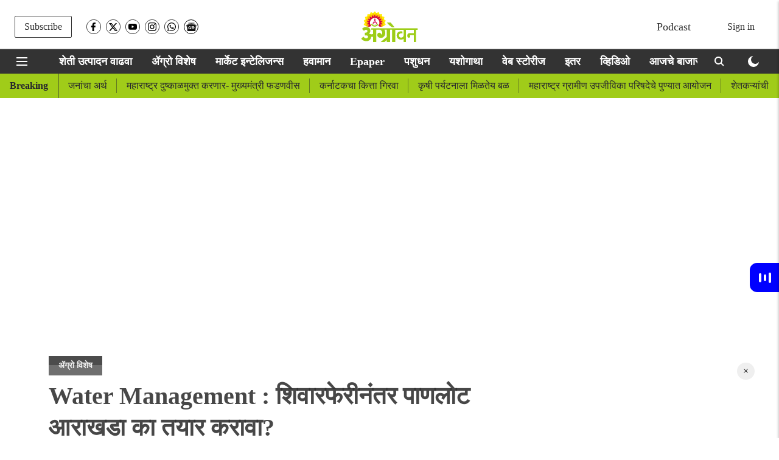

--- FILE ---
content_type: text/html; charset=utf-8
request_url: https://www.google.com/recaptcha/api2/aframe
body_size: 264
content:
<!DOCTYPE HTML><html><head><meta http-equiv="content-type" content="text/html; charset=UTF-8"></head><body><script nonce="CrnT7EbPl6bdo2ufbuqYuw">/** Anti-fraud and anti-abuse applications only. See google.com/recaptcha */ try{var clients={'sodar':'https://pagead2.googlesyndication.com/pagead/sodar?'};window.addEventListener("message",function(a){try{if(a.source===window.parent){var b=JSON.parse(a.data);var c=clients[b['id']];if(c){var d=document.createElement('img');d.src=c+b['params']+'&rc='+(localStorage.getItem("rc::a")?sessionStorage.getItem("rc::b"):"");window.document.body.appendChild(d);sessionStorage.setItem("rc::e",parseInt(sessionStorage.getItem("rc::e")||0)+1);localStorage.setItem("rc::h",'1769494731698');}}}catch(b){}});window.parent.postMessage("_grecaptcha_ready", "*");}catch(b){}</script></body></html>

--- FILE ---
content_type: application/javascript; charset=utf-8
request_url: https://fundingchoicesmessages.google.com/f/AGSKWxUHlICOfBeOW92TYe3VNUzfPlNkcliZoDsCAsdKx_-GPFpVIDqeHwIEYKlxg5LK94uXsPZVuZ7_vDI8f3vz5ghaihhGAqZw8UawGBfVLNQ6nB8LAtt5s5cBYi9QANsL6NLREDQGIRSihUOwc-AcRmlfLKdUs31oOEiysFeEmecLh5b6BENTDSjzkC48/_/square-ad./iframe-ad?/partnerads./adblock_detector./advt.
body_size: -1286
content:
window['0ca0d139-7b57-4d58-80f0-217c05a77ba7'] = true;

--- FILE ---
content_type: text/plain;charset=UTF-8
request_url: https://adgebra.co.in/ocean/articles?url=agrowon.esakal.com
body_size: 6439
content:
{"oceanArticles":[{"url":"https://agrowon.esakal.com/agro-special/high-density-cotton-farming-key-to-stop-decline-in-cultivation-sai29?utm_source\u003dOcean\u0026utm_medium\u003dRS\u0026utm_campaign\u003dadgebra","imgurl":"https://media.assettype.com/agrowon/2026-01-09/rtlkzx1n/Agriculture-2026-01-09T130615.309.jpg","title":"Cotton+Farming%3A+%E0%A4%95%E0%A4%BE%E0%A4%AA%E0%A5%82%E0%A4%B8+%E0%A4%B2%E0%A4%BE%E0%A4%97%E0%A4%B5%E0%A4%A1%E0%A5%80%E0%A4%A4%E0%A5%80%E0%A4%B2+%E0%A4%98%E0%A4%9F+%E0%A4%B0%E0%A5%8B%E0%A4%96%E0%A4%A3%E0%A5%8D%E0%A4%AF%E0%A4%BE%E0%A4%B8%E0%A4%BE%E0%A4%A0%E0%A5%80+%E0%A4%B8%E0%A4%98%E0%A4%A8%2C+%E0%A4%85%E0%A4%A4%E0%A4%BF%E0%A4%98%E0%A4%A8+...","impressionTracker":"","clickTracker":"https://adgebra.co.in/clicktracker/article?articleUrl\u003dhttps%253A%252F%252Fagrowon.esakal.com%252Fagro-special%252Fhigh-density-cotton-farming-key-to-stop-decline-in-cultivation-sai29%253Futm_source%253DOcean%2526utm_medium%253DRS%2526utm_campaign%253Dadgebra"},{"url":"https://agrowon.esakal.com/agro-special/renowned-environmentalist-madhav-gadgil-passes-away-at-83-sai29?utm_source\u003dOcean\u0026utm_medium\u003dRS\u0026utm_campaign\u003dadgebra","imgurl":"https://media.assettype.com/agrowon/2026-01-08/2q0n9zga/Roshan-720-x-1280-px-1280-x-720-px-720-x-1280-px-1280-x-720-px-720-x-1280-px-720-x-1280-px-1280-x-720-px-720-x-1280-px-1280-x-720-px-1280-x-720-px-1280-x-720-px-1280-x-720-13.jpg","title":"Madhav+Gadgil+Passes+Away%3A+%E0%A4%B8%E0%A4%B9%E0%A5%8D%E0%A4%AF%E0%A4%BE%E0%A4%A6%E0%A5%8D%E0%A4%B0%E0%A5%80%E0%A4%9A%E0%A4%BE+%E0%A4%B8%E0%A4%96%E0%A4%BE+%E0%A4%B9%E0%A4%B0%E0%A4%AA%E0%A4%B2%E0%A4%BE","impressionTracker":"","clickTracker":"https://adgebra.co.in/clicktracker/article?articleUrl\u003dhttps%253A%252F%252Fagrowon.esakal.com%252Fagro-special%252Frenowned-environmentalist-madhav-gadgil-passes-away-at-83-sai29%253Futm_source%253DOcean%2526utm_medium%253DRS%2526utm_campaign%253Dadgebra"},{"url":"https://agrowon.esakal.com/agro-special/20000-tons-of-cane-stuck-in-chandgadajragadhinglaj-karnataka-cane-preferred-says-swabhimani-group-sai29?utm_source\u003dOcean\u0026utm_medium\u003dRS\u0026utm_campaign\u003dadgebra","imgurl":"https://media.assettype.com/agrowon/2026-01-09/nwpxr46n/Roshan-720-x-1280-px-1280-x-720-px-720-x-1280-px-1280-x-720-px-720-x-1280-px-720-x-1280-px-1280-x-720-px-720-x-1280-px-1280-x-720-px-1280-x-720-px-1280-x-720-px-1280-x-720-21.jpg","title":"Sugarcane+Crushing+Season%3A+%E0%A4%95%E0%A4%BE%E0%A4%B0%E0%A5%8D%E0%A4%AF%E0%A4%95%E0%A5%8D%E0%A4%B7%E0%A5%87%E0%A4%A4%E0%A5%8D%E0%A4%B0%E0%A4%BE%E0%A4%A4%E0%A5%80%E0%A4%B2+%E0%A4%8A%E0%A4%B8+%E0%A4%A4%E0%A5%8B%E0%A4%A1%E0%A5%80%E0%A4%95%E0%A4%A1%E0%A5%87+...","impressionTracker":"","clickTracker":"https://adgebra.co.in/clicktracker/article?articleUrl\u003dhttps%253A%252F%252Fagrowon.esakal.com%252Fagro-special%252F20000-tons-of-cane-stuck-in-chandgadajragadhinglaj-karnataka-cane-preferred-says-swabhimani-group-sai29%253Futm_source%253DOcean%2526utm_medium%253DRS%2526utm_campaign%253Dadgebra"},{"url":"https://agrowon.esakal.com/ampstories/web-stories/dream-fulfillment-goal-setting-motivation-lifestyle-tips-aak11?utm_source\u003dOcean\u0026utm_medium\u003dRS\u0026utm_campaign\u003dadgebra","imgurl":"https://media.assettype.com/agrowon/2025-06-22/jolrb0vx/2.jpg","title":"Lifestyle+Tips+%3A+%E0%A4%86%E0%A4%AA%E0%A4%B2%E0%A5%80+%E0%A4%B8%E0%A5%8D%E0%A4%B5%E0%A4%AA%E0%A5%8D%E0%A4%A8+%E0%A4%AA%E0%A5%82%E0%A4%B0%E0%A5%8D%E0%A4%A3+%E0%A4%A8+%E0%A4%B9%E0%A5%8B%E0%A4%A3%E0%A5%8D%E0%A4%AF%E0%A4%BE%E0%A4%AE%E0%A4%BE%E0%A4%97%E0%A4%9A%E0%A4%82+%E0%A4%95%E0%A4%BE%E0%A4%B0%E0%A4%A3+%E0%A4%95%E0%A4%BE%E0%A4%AF%3F","impressionTracker":"","clickTracker":"https://adgebra.co.in/clicktracker/article?articleUrl\u003dhttps%253A%252F%252Fagrowon.esakal.com%252Fampstories%252Fweb-stories%252Fdream-fulfillment-goal-setting-motivation-lifestyle-tips-aak11%253Futm_source%253DOcean%2526utm_medium%253DRS%2526utm_campaign%253Dadgebra"},{"url":"https://agrowon.esakal.com/market-intelligence/market-bulletin/soybean-prices-improve-cotton-prices-increase-millet-remains-stable-demand-for-garlic-increases-cucumbers-rise-rat16?utm_source\u003dOcean\u0026utm_medium\u003dRS\u0026utm_campaign\u003dadgebra","imgurl":"https://media.assettype.com/agrowon/2026-01-09/vi21hgd4/Roshan-720-x-1280-px-1280-x-720-px-720-x-1280-px-1280-x-720-px-720-x-1280-px-720-x-1280-px-1280-x-720-px-720-x-1280-px-1280-x-720-px-1280-x-720-px-1280-x-720-px-1280-x-720-3.jpg","title":"Agrowon+Podcast%3A+%E0%A4%B8%E0%A5%8B%E0%A4%AF%E0%A4%BE%E0%A4%AC%E0%A5%80%E0%A4%A8+%E0%A4%A6%E0%A4%B0%E0%A4%BE%E0%A4%A4+%E0%A4%B8%E0%A5%81%E0%A4%A7%E0%A4%BE%E0%A4%B0%E0%A4%A3%E0%A4%BE%3B+%E0%A4%95%E0%A4%BE%E0%A4%AA%E0%A4%B8%E0%A4%BE%E0%A4%9A%E0%A5%87+%E0%A4%AD%E0%A4%BE%E0%A4%B5+%E0%A4%B5%E0%A4%BE%E0%A4%A2%E0%A4%B2%E0%A5%87%2C+...","impressionTracker":"","clickTracker":"https://adgebra.co.in/clicktracker/article?articleUrl\u003dhttps%253A%252F%252Fagrowon.esakal.com%252Fmarket-intelligence%252Fmarket-bulletin%252Fsoybean-prices-improve-cotton-prices-increase-millet-remains-stable-demand-for-garlic-increases-cucumbers-rise-rat16%253Futm_source%253DOcean%2526utm_medium%253DRS%2526utm_campaign%253Dadgebra"},{"url":"https://agrowon.esakal.com/agro-special/the-forest-dam-pattern-is-becoming-a-model-in-the-state-abhi47?utm_source\u003dOcean\u0026utm_medium\u003dRS\u0026utm_campaign\u003dadgebra","imgurl":"https://media.assettype.com/agrowon/2025-12-25/qg0r57s7/Agriculture-2025-12-25T165603.890.jpg","title":"Vanrai+Bandhara%3A+%E2%80%98%E0%A4%B5%E0%A4%A8%E0%A4%B0%E0%A4%BE%E0%A4%88+%E0%A4%AC%E0%A4%82%E0%A4%A7%E0%A4%BE%E0%A4%B0%E0%A4%BE+%E0%A4%AA%E0%A5%85%E0%A4%9F%E0%A4%B0%E0%A5%8D%E0%A4%A8%E2%80%99+%E0%A4%A0%E0%A4%B0%E0%A4%A4%E0%A5%8B%E0%A4%AF+%E0%A4%B0%E0%A4%BE%E0%A4%9C%E0%A5%8D%E0%A4%AF%E0%A4%BE%E0%A4%A4+%E0%A4%86%E0%A4%A6%E0%A4%B0%E0%A5%8D%E0%A4%B6","impressionTracker":"","clickTracker":"https://adgebra.co.in/clicktracker/article?articleUrl\u003dhttps%253A%252F%252Fagrowon.esakal.com%252Fagro-special%252Fthe-forest-dam-pattern-is-becoming-a-model-in-the-state-abhi47%253Futm_source%253DOcean%2526utm_medium%253DRS%2526utm_campaign%253Dadgebra"},{"url":"https://agrowon.esakal.com/agro-special/stop-financial-transactions-from-approval-to-bill-abhi47?utm_source\u003dOcean\u0026utm_medium\u003dRS\u0026utm_campaign\u003dadgebra","imgurl":"https://media.assettype.com/agrowon/2025-11-24/jejx5en3/Untitled-design-63.jpg","title":"NREGA+Works%3A+%E0%A4%AE%E0%A4%82%E0%A4%9C%E0%A5%81%E0%A4%B0%E0%A5%80+%E0%A4%A4%E0%A5%87+%E0%A4%AC%E0%A4%BF%E0%A4%B2%E0%A4%BE%E0%A4%AA%E0%A4%B0%E0%A5%8D%E0%A4%AF%E0%A4%82%E0%A4%A4%E0%A4%9A%E0%A5%87+%E0%A4%86%E0%A4%B0%E0%A5%8D%E0%A4%A5%E0%A4%BF%E0%A4%95+%E0%A4%B5%E0%A5%8D%E0%A4%AF%E0%A4%B5%E0%A4%B9%E0%A4%BE%E0%A4%B0+%E0%A4%A5%E0%A4%BE%E0%A4%82%E0%A4%AC%E0%A4%B5%E0%A4%BE","impressionTracker":"","clickTracker":"https://adgebra.co.in/clicktracker/article?articleUrl\u003dhttps%253A%252F%252Fagrowon.esakal.com%252Fagro-special%252Fstop-financial-transactions-from-approval-to-bill-abhi47%253Futm_source%253DOcean%2526utm_medium%253DRS%2526utm_campaign%253Dadgebra"},{"url":"https://agrowon.esakal.com/agro-special/animal-husbandry-plans-have-been-stalled-for-a-few-months-abhi47?utm_source\u003dOcean\u0026utm_medium\u003dRS\u0026utm_campaign\u003dadgebra","imgurl":"https://media.assettype.com/agrowon/2026-01-08/9sbmqd7r/Agriculture-2026-01-08T115702.247.jpg","title":"Livestock+Development+Schemes%3A+%E2%80%98%E0%A4%AA%E0%A4%B6%E0%A5%81%E0%A4%B8%E0%A4%82%E0%A4%B5%E0%A4%B0%E0%A5%8D%E0%A4%A7%E0%A4%A8%E2%80%99%E0%A4%9A%E0%A5%8D%E2%80%8D%E0%A4%AF%E0%A4%BE+%E0%A4%AF%E0%A5%8B%E0%A4%9C%E0%A4%A8%E0%A4%BE+%E0%A4%95%E0%A4%BE%E0%A4%B9%E0%A5%80+...","impressionTracker":"","clickTracker":"https://adgebra.co.in/clicktracker/article?articleUrl\u003dhttps%253A%252F%252Fagrowon.esakal.com%252Fagro-special%252Fanimal-husbandry-plans-have-been-stalled-for-a-few-months-abhi47%253Futm_source%253DOcean%2526utm_medium%253DRS%2526utm_campaign%253Dadgebra"},{"url":"https://agrowon.esakal.com/yashogatha/vegetable-villages-of-mudkhed-a-model-of-year-round-crop-planning-sai29?utm_source\u003dOcean\u0026utm_medium\u003dRS\u0026utm_campaign\u003dadgebra","imgurl":"https://media.assettype.com/agrowon/2026-01-08/hcmlov2i/Roshan-720-x-1280-px-1280-x-720-px-720-x-1280-px-1280-x-720-px-720-x-1280-px-720-x-1280-px-1280-x-720-px-720-x-1280-px-1280-x-720-px-1280-x-720-px-1280-x-720-px-1280-x-720-7.jpg","title":"Vegetable+Farming%3A+%E0%A4%B0%E0%A5%8B%E0%A4%B9%E0%A5%80%E0%A4%AA%E0%A4%BF%E0%A4%82%E0%A4%AA%E0%A4%B3%E0%A4%97%E0%A4%BE%E0%A4%B5+%E0%A4%B6%E0%A4%BF%E0%A4%B5%E0%A4%BE%E0%A4%B0+%E0%A4%9D%E0%A4%BE%E0%A4%B2%E0%A5%87+%E0%A4%AD%E0%A4%BE%E0%A4%9C%E0%A5%80%E0%A4%AA%E0%A4%BE%E0%A4%B2%E0%A4%BE+%E0%A4%AA%E0%A4%BF%E0%A4%95%E0%A4%BE%E0%A4%82%E0%A4%9A%E0%A5%87+...","impressionTracker":"","clickTracker":"https://adgebra.co.in/clicktracker/article?articleUrl\u003dhttps%253A%252F%252Fagrowon.esakal.com%252Fyashogatha%252Fvegetable-villages-of-mudkhed-a-model-of-year-round-crop-planning-sai29%253Futm_source%253DOcean%2526utm_medium%253DRS%2526utm_campaign%253Dadgebra"},{"url":"https://agrowon.esakal.com/agro-special/mahajan-familys-143-acre-model-farm-excels-in-export-grade-banana-production-sai29?utm_source\u003dOcean\u0026utm_medium\u003dRS\u0026utm_campaign\u003dadgebra","imgurl":"https://media.assettype.com/agrowon/2026-01-08/k6mvtlcy/Roshan-720-x-1280-px-1280-x-720-px-720-x-1280-px-1280-x-720-px-720-x-1280-px-720-x-1280-px-1280-x-720-px-720-x-1280-px-1280-x-720-px-1280-x-720-px-1280-x-720-px-1280-x-720-4.jpg","title":"Banana+Farming%3A+%E0%A4%A8%E0%A4%BF%E0%A4%B8%E0%A4%B5%E0%A4%A3%E0%A5%80%E0%A4%9A%E0%A5%8D%E0%A4%AF%E0%A4%BE+%E0%A4%85%E0%A4%B5%E0%A4%B8%E0%A5%8D%E0%A4%A5%E0%A5%87%E0%A4%A4%E0%A5%80%E0%A4%B2+%E0%A4%AC%E0%A4%BE%E0%A4%97%E0%A5%87%E0%A4%A4+%E0%A4%95%E0%A5%87%E0%A4%B3%E0%A5%80%E0%A4%9A%E0%A4%BE+%E0%A4%86%E0%A4%95%E0%A4%BE%E0%A4%B0%2C+...","impressionTracker":"","clickTracker":"https://adgebra.co.in/clicktracker/article?articleUrl\u003dhttps%253A%252F%252Fagrowon.esakal.com%252Fagro-special%252Fmahajan-familys-143-acre-model-farm-excels-in-export-grade-banana-production-sai29%253Futm_source%253DOcean%2526utm_medium%253DRS%2526utm_campaign%253Dadgebra"},{"url":"https://agrowon.esakal.com/ampstories/web-stories/benefits-of-eating-bananas-daily-ddb79?utm_source\u003dOcean\u0026utm_medium\u003dRS\u0026utm_campaign\u003dadgebra","imgurl":"https://media.assettype.com/agrowon/2026-01-09/zby25jnp/Copy-of-Copy-of-Roshan-720-x-1280-px-1280-x-720-px-720-x-1280-px-1280-x-720-px-720-x-1280-px-720-x-1280-px-1280-x-720-px-720-x-1280-px-1280-x-720-px-1280-x-720-px-1280-2026-01-09T164907.199.jpg","title":"Benefits+Of+Eating+Bananas+Daily%3A+%E0%A4%B0%E0%A5%8B%E0%A4%9C+%E0%A4%A6%E0%A5%8B%E0%A4%A8+%E0%A4%95%E0%A5%87%E0%A4%B3%E0%A5%80+%E0%A4%96%E0%A4%BE%E0%A4%A3%E0%A5%8D%E0%A4%AF%E0%A4%BE%E0%A4%9A%E0%A5%87+...","impressionTracker":"","clickTracker":"https://adgebra.co.in/clicktracker/article?articleUrl\u003dhttps%253A%252F%252Fagrowon.esakal.com%252Fampstories%252Fweb-stories%252Fbenefits-of-eating-bananas-daily-ddb79%253Futm_source%253DOcean%2526utm_medium%253DRS%2526utm_campaign%253Dadgebra"},{"url":"https://agrowon.esakal.com/ampstories/web-stories/cancer-causing-items-healthy-lifestyle-fitness-tips-aak11?utm_source\u003dOcean\u0026utm_medium\u003dRS\u0026utm_campaign\u003dadgebra","imgurl":"https://media.assettype.com/agrowon/2025-07-03/r7ec1771/Breast-Cancer-And-The-Microbiome-The-Remarkable-Link.jpg","title":"Cancer+Causing+Items+%3A+%E0%A4%95%E0%A5%85%E0%A4%A8%E0%A5%8D%E0%A4%B8%E0%A4%B0%E0%A4%B2%E0%A4%BE+%E0%A4%86%E0%A4%AE%E0%A4%82%E0%A4%A4%E0%A5%8D%E0%A4%B0%E0%A4%A3+%E0%A4%A6%E0%A5%87%E0%A4%A3%E0%A4%BE%E0%A4%B1%E0%A5%8D%E0%A4%AF%E0%A4%BE+%27%E0%A4%AF%E0%A4%BE%27+%E0%A4%B5%E0%A4%B8%E0%A5%8D%E0%A4%A4%E0%A5%82+...","impressionTracker":"","clickTracker":"https://adgebra.co.in/clicktracker/article?articleUrl\u003dhttps%253A%252F%252Fagrowon.esakal.com%252Fampstories%252Fweb-stories%252Fcancer-causing-items-healthy-lifestyle-fitness-tips-aak11%253Futm_source%253DOcean%2526utm_medium%253DRS%2526utm_campaign%253Dadgebra"},{"url":"https://agrowon.esakal.com/agro-special/a-sudden-storm-in-the-cold-abhi47?utm_source\u003dOcean\u0026utm_medium\u003dRS\u0026utm_campaign\u003dadgebra","imgurl":"https://media.assettype.com/agrowon/2026-01-08/ngqm370v/Agriculture-2026-01-08T120522.394.jpg","title":"Climate+Change+Impact%3A+%E0%A4%A5%E0%A4%82%E0%A4%A1%E0%A5%80%E0%A4%A4+%E0%A4%85%E0%A4%B5%E0%A4%95%E0%A4%BE%E0%A4%B3%E0%A5%80%E0%A4%9A%E0%A4%BE+%E0%A4%A4%E0%A4%A1%E0%A4%BE%E0%A4%96%E0%A4%BE","impressionTracker":"","clickTracker":"https://adgebra.co.in/clicktracker/article?articleUrl\u003dhttps%253A%252F%252Fagrowon.esakal.com%252Fagro-special%252Fa-sudden-storm-in-the-cold-abhi47%253Futm_source%253DOcean%2526utm_medium%253DRS%2526utm_campaign%253Dadgebra"},{"url":"https://agrowon.esakal.com/agro-special/the-government-has-sought-information-about-the-farmers-who-are-in-arrears-with-kolhapur-district-bank-and-who-are-making-regular-repayments-abhi47?utm_source\u003dOcean\u0026utm_medium\u003dRS\u0026utm_campaign\u003dadgebra","imgurl":"https://media.assettype.com/agrowon/2026-01-08/8qdckokm/Agriculture-2026-01-08T094258.202.jpg","title":"Kolhapur+Cooperative+Banks%3A+%E0%A4%95%E0%A5%8B%E0%A4%B2%E0%A5%8D%E0%A4%B9%E0%A4%BE%E0%A4%AA%E0%A5%82%E0%A4%B0+%E0%A4%9C%E0%A4%BF%E0%A4%B2%E0%A5%8D%E0%A4%B9%E0%A4%BE+%E0%A4%AC%E0%A4%81%E0%A4%95%E0%A5%87%E0%A4%9A%E0%A5%8D%E0%A4%AF%E0%A4%BE+...","impressionTracker":"","clickTracker":"https://adgebra.co.in/clicktracker/article?articleUrl\u003dhttps%253A%252F%252Fagrowon.esakal.com%252Fagro-special%252Fthe-government-has-sought-information-about-the-farmers-who-are-in-arrears-with-kolhapur-district-bank-and-who-are-making-regular-repayments-abhi47%253Futm_source%253DOcean%2526utm_medium%253DRS%2526utm_campaign%253Dadgebra"},{"url":"https://agrowon.esakal.com/agro-special/seven-thousand-farmers-in-sangli-have-taken-out-fruit-crop-insurance-abhi47?utm_source\u003dOcean\u0026utm_medium\u003dTR\u0026utm_campaign\u003dadgebra","imgurl":"https://images.assettype.com/agrowon/2022-04/c9efdfa0-cd9a-46fc-86c1-3a2fdf58fa48/OM_LOGO_WEBSITE_300X56_AGROWON.png","title":"Fruit+Crop+Insurance%3A+%E0%A4%B8%E0%A4%BE%E0%A4%82%E0%A4%97%E0%A4%B2%E0%A5%80%E0%A4%A4+%E0%A4%B8%E0%A4%BE%E0%A4%A4+%E0%A4%B9%E0%A4%9C%E0%A4%BE%E0%A4%B0+%E0%A4%B6%E0%A5%87%E0%A4%A4%E0%A4%95%E0%A4%B1%E0%A5%8D%E0%A4%AF%E0%A4%BE%E0%A4%82%E0%A4%A8%E0%A5%80+%E0%A4%95%E0%A4%BE%E0%A4%A2%E0%A4%B2%E0%A4%BE+%E0%A4%AB%E0%A4%B3+...","impressionTracker":"","clickTracker":"https://adgebra.co.in/clicktracker/article?articleUrl\u003dhttps%253A%252F%252Fagrowon.esakal.com%252Fagro-special%252Fseven-thousand-farmers-in-sangli-have-taken-out-fruit-crop-insurance-abhi47%253Futm_source%253DOcean%2526utm_medium%253DTR%2526utm_campaign%253Dadgebra"},{"url":"https://agrowon.esakal.com/agro-special/centre-approves-msp-purchase-of-185-lakh-tonnes-soybean-from-maharashtra-sai29?utm_source\u003dOcean\u0026utm_medium\u003dPR\u0026utm_campaign\u003dadgebra","imgurl":"https://media.assettype.com/agrowon%2F2025-10-28%2Fcux4vldi%2FRoshan-720-x-1280-px-1280-x-720-px-720-x-1280-px-1280-x-720-px-720-x-1280-px-720-x-1280-px-1280-x-720-px-720-x-1280-px-1280-x-720-px-1280-x-720-px-1280-x-720-px-1280-x-720-16.jpg?w\u003d1200\u0026ar\u003d40%3A21\u0026auto\u003dformat%2Ccompress\u0026ogImage\u003dtrue\u0026mode\u003dcrop\u0026enlarge\u003dtrue\u0026overlay\u003dfalse\u0026overlay_position\u003dbottom\u0026overlay_width\u003d100","title":"Soybean+Procurement%3A+%E0%A4%AE%E0%A4%B9%E0%A4%BE%E0%A4%B0%E0%A4%BE%E0%A4%B7%E0%A5%8D%E0%A4%9F%E0%A5%8D%E0%A4%B0%E0%A4%BE%E0%A4%A4%E0%A5%82%E0%A4%A8+%E0%A5%A7%E0%A5%AE+%E0%A4%B2%E0%A4%BE%E0%A4%96+%E0%A4%9F%E0%A4%A8+%E0%A4%B8%E0%A5%8B%E0%A4%AF%E0%A4%BE%E0%A4%AC%E0%A5%80%E0%A4%A8+...","impressionTracker":"","clickTracker":"https://adgebra.co.in/clicktracker/article?articleUrl\u003dhttps%253A%252F%252Fagrowon.esakal.com%252Fagro-special%252Fcentre-approves-msp-purchase-of-185-lakh-tonnes-soybean-from-maharashtra-sai29%253Futm_source%253DOcean%2526utm_medium%253DPR%2526utm_campaign%253Dadgebra"},{"url":"https://agrowon.esakal.com/agro-special/power-supply-to-12-villages-in-mohol-taluka-still-disrupted-abhi47?utm_source\u003dOcean\u0026utm_medium\u003dRS\u0026utm_campaign\u003dadgebra","imgurl":"https://media.assettype.com/agrowon/2025-04-25/cvm4kzbv/News-Story-Mahes-2025-04-25T143547.311.jpg","title":"Power+Supply+Disconnection%3A+%E0%A4%AE%E0%A5%8B%E0%A4%B9%E0%A5%8B%E0%A4%B3+%E0%A4%A4%E0%A4%BE%E0%A4%B2%E0%A5%81%E0%A4%95%E0%A5%8D%E0%A4%AF%E0%A4%BE%E0%A4%A4%E0%A5%80%E0%A4%B2+%E0%A5%A7%E0%A5%A8+%E0%A4%97%E0%A4%BE%E0%A4%B5%E0%A4%BE%E0%A4%82%E0%A4%9A%E0%A4%BE+...","impressionTracker":"","clickTracker":"https://adgebra.co.in/clicktracker/article?articleUrl\u003dhttps%253A%252F%252Fagrowon.esakal.com%252Fagro-special%252Fpower-supply-to-12-villages-in-mohol-taluka-still-disrupted-abhi47%253Futm_source%253DOcean%2526utm_medium%253DRS%2526utm_campaign%253Dadgebra"},{"url":"https://agrowon.esakal.com/ampstories/web-stories/remove-crayon-marks-from-walls-cleaning-tips-aak11?utm_source\u003dOcean\u0026utm_medium\u003dRS\u0026utm_campaign\u003dadgebra","imgurl":"https://media.assettype.com/agrowon/2026-01-08/mv332c3b/7.jpg","title":"Wall+Cleaning+Tips+%3A+%27%E0%A4%AF%E0%A4%BE%27+%E0%A4%B8%E0%A5%8B%E0%A4%AA%E0%A5%8D%E0%A4%AF%E0%A4%BE+%E0%A4%9F%E0%A4%BF%E0%A4%AA%E0%A5%8D%E0%A4%B8%E0%A4%A8%E0%A5%87+%E0%A4%95%E0%A4%BE%E0%A4%A2%E0%A4%BE+%E0%A4%AD%E0%A4%BF%E0%A4%82%E0%A4%A4%E0%A5%80%E0%A4%B5%E0%A4%B0+%E0%A4%B2%E0%A4%B9%E0%A4%BE%E0%A4%A8+...","impressionTracker":"","clickTracker":"https://adgebra.co.in/clicktracker/article?articleUrl\u003dhttps%253A%252F%252Fagrowon.esakal.com%252Fampstories%252Fweb-stories%252Fremove-crayon-marks-from-walls-cleaning-tips-aak11%253Futm_source%253DOcean%2526utm_medium%253DRS%2526utm_campaign%253Dadgebra"},{"url":"https://agrowon.esakal.com/agro-special/watering-crops-at-night-is-dangerous-due-to-increased-leopard-activity-abhi47?utm_source\u003dOcean\u0026utm_medium\u003dRS\u0026utm_campaign\u003dadgebra","imgurl":"https://media.assettype.com/agrowon/2026-01-08/r6r2trml/Agriculture-2026-01-08T121446.056.jpg","title":"Leopard+Sighting%3A+%E0%A4%AC%E0%A4%BF%E0%A4%AC%E0%A4%9F%E0%A5%8D%E0%A4%AF%E0%A4%BE%E0%A4%9A%E0%A4%BE+%E0%A4%B5%E0%A4%BE%E0%A4%B5%E0%A4%B0+%E0%A4%B5%E0%A4%BE%E0%A4%A2%E0%A4%B2%E0%A5%8D%E0%A4%AF%E0%A4%BE%E0%A4%A8%E0%A5%87+%E0%A4%B0%E0%A4%BE%E0%A4%A4%E0%A5%8D%E0%A4%B0%E0%A5%80+%E0%A4%AA%E0%A4%BF%E0%A4%95%E0%A4%BE%E0%A4%82%E0%A4%A8%E0%A4%BE+...","impressionTracker":"","clickTracker":"https://adgebra.co.in/clicktracker/article?articleUrl\u003dhttps%253A%252F%252Fagrowon.esakal.com%252Fagro-special%252Fwatering-crops-at-night-is-dangerous-due-to-increased-leopard-activity-abhi47%253Futm_source%253DOcean%2526utm_medium%253DRS%2526utm_campaign%253Dadgebra"},{"url":"https://agrowon.esakal.com/agro-special/fall-armyworm-continues-to-threaten-maize-crops-in-khandesh-sai29?utm_source\u003dOcean\u0026utm_medium\u003dRS\u0026utm_campaign\u003dadgebra","imgurl":"https://media.assettype.com/agrowon/2026-01-09/7vfexanj/Untitled-720-x-1280-px-1280-x-720-px-720-x-1280-px-1200-x-675-px-1280-x-720-px-2026-01-09T060938.685.jpg","title":"Maize+Farming%3A+%E0%A4%AE%E0%A4%95%E0%A4%BE+%E0%A4%AA%E0%A4%BF%E0%A4%95%E0%A4%BE%E0%A4%A4+%E0%A4%B2%E0%A4%B7%E0%A5%8D%E0%A4%95%E0%A4%B0%E0%A5%80+%E0%A4%85%E0%A4%B3%E0%A5%80%E0%A4%9A%E0%A5%87+%E0%A4%B8%E0%A4%82%E0%A4%95%E0%A4%9F+%E0%A4%95%E0%A4%BE%E0%A4%AF%E0%A4%AE","impressionTracker":"","clickTracker":"https://adgebra.co.in/clicktracker/article?articleUrl\u003dhttps%253A%252F%252Fagrowon.esakal.com%252Fagro-special%252Ffall-armyworm-continues-to-threaten-maize-crops-in-khandesh-sai29%253Futm_source%253DOcean%2526utm_medium%253DRS%2526utm_campaign%253Dadgebra"},{"url":"https://agrowon.esakal.com/weather-news/cold-wave-returns-to-maharashtra-as-minimum-temperatures-drop-sai29?utm_source\u003dOcean\u0026utm_medium\u003dRS\u0026utm_campaign\u003dadgebra","imgurl":"https://media.assettype.com/agrowon/2026-01-08/32exq10i/Roshan-720-x-1280-px-1280-x-720-px-720-x-1280-px-1280-x-720-px-720-x-1280-px-720-x-1280-px-1280-x-720-px-720-x-1280-px-1280-x-720-px-1280-x-720-px-1280-x-720-px-1280-x-720-3.jpg","title":"Cold+Waive%3A+%E0%A4%B0%E0%A4%BE%E0%A4%9C%E0%A5%8D%E0%A4%AF%E0%A4%BE%E0%A4%A4+%E0%A4%A5%E0%A4%82%E0%A4%A1%E0%A5%80+%E0%A4%AA%E0%A5%81%E0%A4%A8%E0%A5%8D%E0%A4%B9%E0%A4%BE+%E0%A4%B5%E0%A4%BE%E0%A4%A2%E0%A4%B2%E0%A5%80%3B+%E0%A4%B5%E0%A4%BF%E0%A4%A6%E0%A4%B0%E0%A5%8D%E0%A4%AD%E0%A4%BE%E0%A4%A4%E0%A5%80%E0%A4%B2+%E0%A4%95%E0%A4%BF%E0%A4%AE%E0%A4%BE%E0%A4%A8+...","impressionTracker":"","clickTracker":"https://adgebra.co.in/clicktracker/article?articleUrl\u003dhttps%253A%252F%252Fagrowon.esakal.com%252Fweather-news%252Fcold-wave-returns-to-maharashtra-as-minimum-temperatures-drop-sai29%253Futm_source%253DOcean%2526utm_medium%253DRS%2526utm_campaign%253Dadgebra"},{"url":"https://agrowon.esakal.com/agro-special/pm-kisan-2026-farmer-id-e-kyc-22nd-instalment-ddb79?utm_source\u003dOcean\u0026utm_medium\u003dRS\u0026utm_campaign\u003dadgebra","imgurl":"https://media.assettype.com/agrowon/2026-01-09/d5u4s9ry/Copy-of-Copy-of-Roshan-720-x-1280-px-1280-x-720-px-720-x-1280-px-1280-x-720-px-720-x-1280-px-720-x-1280-px-1280-x-720-px-720-x-1280-px-1280-x-720-px-1280-x-720-px-1280-2026-01-09T132559.211.jpg","title":"PM+Kisan+2026+Update%3A+%27%E0%A4%AA%E0%A5%80%E0%A4%8F%E0%A4%AE+%E0%A4%95%E0%A4%BF%E0%A4%B8%E0%A4%BE%E0%A4%A8%27%E0%A4%B8%E0%A4%BE%E0%A4%A0%E0%A5%80+%E0%A4%AB%E0%A4%BE%E0%A4%B0%E0%A5%8D%E0%A4%AE%E0%A4%B0+%E0%A4%86%E0%A4%AF%E0%A4%A1%E0%A5%80%2C+...","impressionTracker":"","clickTracker":"https://adgebra.co.in/clicktracker/article?articleUrl\u003dhttps%253A%252F%252Fagrowon.esakal.com%252Fagro-special%252Fpm-kisan-2026-farmer-id-e-kyc-22nd-instalment-ddb79%253Futm_source%253DOcean%2526utm_medium%253DRS%2526utm_campaign%253Dadgebra"},{"url":"https://agrowon.esakal.com/agro-special/papaya-cultivation-gains-momentum-in-khandesh-sai29?utm_source\u003dOcean\u0026utm_medium\u003dRS\u0026utm_campaign\u003dadgebra","imgurl":"https://media.assettype.com/agrowon/2026-01-09/bf7thxdh/Agriculture-2026-01-09T142647.917.jpg","title":"Papaya+Farming%3A+%E0%A4%AA%E0%A4%AA%E0%A4%88+%E0%A4%B2%E0%A4%BE%E0%A4%97%E0%A4%B5%E0%A4%A1%E0%A5%80%E0%A4%B8+%E0%A4%96%E0%A4%BE%E0%A4%A8%E0%A4%A6%E0%A5%87%E0%A4%B6%E0%A4%BE%E0%A4%A4+%E0%A4%97%E0%A4%A4%E0%A5%80%3B+%E0%A4%B6%E0%A4%B9%E0%A4%BE%E0%A4%A6%E0%A5%8D%E0%A4%AF%E0%A4%BE%E0%A4%A4%E0%A5%80%E0%A4%B2+...","impressionTracker":"","clickTracker":"https://adgebra.co.in/clicktracker/article?articleUrl\u003dhttps%253A%252F%252Fagrowon.esakal.com%252Fagro-special%252Fpapaya-cultivation-gains-momentum-in-khandesh-sai29%253Futm_source%253DOcean%2526utm_medium%253DRS%2526utm_campaign%253Dadgebra"},{"url":"https://agrowon.esakal.com/agro-special/early-watermelon-crop-in-khandesh-hit-by-erratic-rains-and-weather-fluctuations-sai29?utm_source\u003dOcean\u0026utm_medium\u003dRS\u0026utm_campaign\u003dadgebra","imgurl":"https://media.assettype.com/agrowon/2026-01-08/26pjavbe/Roshan-720-x-1280-px-1280-x-720-px-720-x-1280-px-1280-x-720-px-720-x-1280-px-720-x-1280-px-1280-x-720-px-720-x-1280-px-1280-x-720-px-1280-x-720-px-1280-x-720-px-1280-x-720-11.jpg","title":"Watermelon+Farming%3A+%E0%A4%96%E0%A4%BE%E0%A4%A8%E0%A4%A6%E0%A5%87%E0%A4%B6%E0%A4%BE%E0%A4%A4+%E0%A4%86%E0%A4%97%E0%A4%BE%E0%A4%AA+%E0%A4%95%E0%A4%B2%E0%A4%BF%E0%A4%82%E0%A4%97%E0%A4%A1%E0%A4%BE%E0%A4%B8+%E0%A4%AB%E0%A4%9F%E0%A4%95%E0%A4%BE","impressionTracker":"","clickTracker":"https://adgebra.co.in/clicktracker/article?articleUrl\u003dhttps%253A%252F%252Fagrowon.esakal.com%252Fagro-special%252Fearly-watermelon-crop-in-khandesh-hit-by-erratic-rains-and-weather-fluctuations-sai29%253Futm_source%253DOcean%2526utm_medium%253DRS%2526utm_campaign%253Dadgebra"},{"url":"https://agrowon.esakal.com/agro-special/cancel-shaktipeeth-highway-otherwise-allow-mass-euthanasia-abhi47?utm_source\u003dOcean\u0026utm_medium\u003dRS\u0026utm_campaign\u003dadgebra","imgurl":"https://media.assettype.com/agrowon/2025-03-27/jprz8r69/Roshan-720-x-1280-px-1280-x-720-px-720-x-1280-px-1280-x-720-px-720-x-1280-px-720-x-1280-px-1280-x-720-px-5.jpg","title":"Shaktipeeth+Highway%3A+%E0%A4%B6%E0%A4%95%E0%A5%8D%E0%A4%A4%E0%A4%BF%E0%A4%AA%E0%A5%80%E0%A4%A0+%E0%A4%AE%E0%A4%B9%E0%A4%BE%E0%A4%AE%E0%A4%BE%E0%A4%B0%E0%A5%8D%E0%A4%97+%E0%A4%B0%E0%A4%A6%E0%A5%8D%E0%A4%A6+%E0%A4%95%E0%A4%B0%E0%A4%BE%2C+%E0%A4%85%E0%A4%A8%E0%A5%8D%E0%A4%AF%E0%A4%A5%E0%A4%BE+...","impressionTracker":"","clickTracker":"https://adgebra.co.in/clicktracker/article?articleUrl\u003dhttps%253A%252F%252Fagrowon.esakal.com%252Fagro-special%252Fcancel-shaktipeeth-highway-otherwise-allow-mass-euthanasia-abhi47%253Futm_source%253DOcean%2526utm_medium%253DRS%2526utm_campaign%253Dadgebra"},{"url":"https://agrowon.esakal.com/agro-special/maharashtra-simplifies-farm-road-scheme-for-farmers-sai29?utm_source\u003dOcean\u0026utm_medium\u003dRS\u0026utm_campaign\u003dadgebra","imgurl":"https://media.assettype.com/agrowon/2026-01-08/g1o8wf1h/Roshan-720-x-1280-px-1280-x-720-px-720-x-1280-px-1280-x-720-px-720-x-1280-px-720-x-1280-px-1280-x-720-px-720-x-1280-px-1280-x-720-px-1280-x-720-px-1280-x-720-px-1280-x-720-16.jpg","title":"Panand+Road%3A+%E0%A4%AA%E0%A4%BE%E0%A4%A3%E0%A4%82%E0%A4%A6+%E0%A4%B0%E0%A4%B8%E0%A5%8D%E0%A4%A4%E0%A5%8D%E0%A4%AF%E0%A4%BE%E0%A4%82%E0%A4%A8%E0%A4%BE+%E0%A4%AE%E0%A4%BF%E0%A4%B3%E0%A4%A3%E0%A4%BE%E0%A4%B0+%E0%A4%97%E0%A4%A4%E0%A5%80","impressionTracker":"","clickTracker":"https://adgebra.co.in/clicktracker/article?articleUrl\u003dhttps%253A%252F%252Fagrowon.esakal.com%252Fagro-special%252Fmaharashtra-simplifies-farm-road-scheme-for-farmers-sai29%253Futm_source%253DOcean%2526utm_medium%253DRS%2526utm_campaign%253Dadgebra"},{"url":"https://agrowon.esakal.com/weather-news/cold-increased-in-many-areas-minimum-temperature-decreased-in-many-areas-of-madhya-maharashtra-rat16?utm_source\u003dOcean\u0026utm_medium\u003dRS\u0026utm_campaign\u003dadgebra","imgurl":"https://media.assettype.com/agrowon/2025-12-18/o2dn3u1t/agrowon2025-12-1259i0unarRoshan-720-x-1280-px-1280-x-720-px-720-x-1280-px-1280-x-720-px-720-x-1280-px-720-x-1280-px-1280-x-720-px-720-x-1280-px-1280-x-720-px-1280-x-720-px-1280-x-720-px-1280-x-720-3.avif","title":"Cold+Wave%3A+%E0%A4%85%E0%A4%A8%E0%A5%87%E0%A4%95+%E0%A4%AD%E0%A4%BE%E0%A4%97%E0%A4%BE%E0%A4%A4+%E0%A4%A5%E0%A4%82%E0%A4%A1%E0%A5%80+%E0%A4%B5%E0%A4%BE%E0%A4%A2%E0%A4%B2%E0%A5%80%3B+%E0%A4%AE%E0%A4%A7%E0%A5%8D%E0%A4%AF+%E0%A4%AE%E0%A4%B9%E0%A4%BE%E0%A4%B0%E0%A4%BE%E0%A4%B7%E0%A5%8D%E0%A4%9F%E0%A5%8D%E0%A4%B0%E0%A4%BE%E0%A4%A4%E0%A5%80%E0%A4%B2+%E0%A4%85%E0%A4%A8%E0%A5%87%E0%A4%95+...","impressionTracker":"","clickTracker":"https://adgebra.co.in/clicktracker/article?articleUrl\u003dhttps%253A%252F%252Fagrowon.esakal.com%252Fweather-news%252Fcold-increased-in-many-areas-minimum-temperature-decreased-in-many-areas-of-madhya-maharashtra-rat16%253Futm_source%253DOcean%2526utm_medium%253DRS%2526utm_campaign%253Dadgebra"},{"url":"https://agrowon.esakal.com/video/wheat-prices-stable-today-along-with-soybean-cotton-red-chilli-and-chickpea-market-rates?utm_source\u003dOcean\u0026utm_medium\u003dRS\u0026utm_campaign\u003dadgebra","imgurl":"https://media.assettype.com/agrowon/2026-01-08/b72e0jdy/5PM-Podcast-2026-01-08T164824.638.jpg","title":"Wheat+Price%3A+%E0%A4%97%E0%A4%B5%E0%A5%8D%E0%A4%B9%E0%A4%BE%E0%A4%9A%E0%A5%87+%E0%A4%A6%E0%A4%B0+%E0%A4%B8%E0%A5%8D%E0%A4%A5%E0%A4%BF%E0%A4%B0%3B+%E0%A4%A4%E0%A4%B8%E0%A5%87%E0%A4%9A+%E0%A4%95%E0%A4%BE%E0%A4%AF+%E0%A4%86%E0%A4%B9%E0%A5%87%E0%A4%A4+%E0%A4%B8%E0%A5%8B%E0%A4%AF%E0%A4%BE%E0%A4%AC%E0%A5%80%E0%A4%A8%2C+...","impressionTracker":"","clickTracker":"https://adgebra.co.in/clicktracker/article?articleUrl\u003dhttps%253A%252F%252Fagrowon.esakal.com%252Fvideo%252Fwheat-prices-stable-today-along-with-soybean-cotton-red-chilli-and-chickpea-market-rates%253Futm_source%253DOcean%2526utm_medium%253DRS%2526utm_campaign%253Dadgebra"},{"url":"https://agrowon.esakal.com/video/has-the-central-government-ordered-reduction-in-fertilizer-use-by-farmers?utm_source\u003dOcean\u0026utm_medium\u003dRS\u0026utm_campaign\u003dadgebra","imgurl":"https://media.assettype.com/agrowon/2026-01-08/n8raahyd/The-Agrowon-Show-31-March-2026-01-08T180810.961.jpg","title":"Farmer+ID%3A+%E0%A4%B6%E0%A5%87%E0%A4%A4%E0%A4%95%E0%A4%B1%E0%A5%8D%E0%A4%AF%E0%A4%BE%E0%A4%82%E0%A4%9A%E0%A4%BE+%E0%A4%96%E0%A4%A4%E0%A4%BE%E0%A4%82%E0%A4%9A%E0%A4%BE+%E0%A4%B5%E0%A4%BE%E0%A4%AA%E0%A4%B0+%E0%A4%95%E0%A4%AE%E0%A5%80+%E0%A4%95%E0%A4%B0%E0%A4%A3%E0%A5%8D%E0%A4%AF%E0%A4%BE%E0%A4%B8%E0%A4%BE%E0%A4%A0%E0%A5%80+%E0%A4%95%E0%A5%87%E0%A4%82%E0%A4%A6%E0%A5%8D%E0%A4%B0+...","impressionTracker":"","clickTracker":"https://adgebra.co.in/clicktracker/article?articleUrl\u003dhttps%253A%252F%252Fagrowon.esakal.com%252Fvideo%252Fhas-the-central-government-ordered-reduction-in-fertilizer-use-by-farmers%253Futm_source%253DOcean%2526utm_medium%253DRS%2526utm_campaign%253Dadgebra"},{"url":"https://agrowon.esakal.com/agro-special/nashik-zp-launches-gaon-tethe-abhyasika-to-support-rural-competitive-aspirants-sai29?utm_source\u003dOcean\u0026utm_medium\u003dRS\u0026utm_campaign\u003dadgebra","imgurl":"https://media.assettype.com/agrowon/2026-01-08/1hvbqz9v/Roshan-720-x-1280-px-1280-x-720-px-720-x-1280-px-1280-x-720-px-720-x-1280-px-720-x-1280-px-1280-x-720-px-720-x-1280-px-1280-x-720-px-1280-x-720-px-1280-x-720-px-1280-x-720-8.jpg","title":"Student+Support%3A+%E0%A4%97%E0%A4%BE%E0%A4%B5%E0%A4%95%E0%A5%81%E0%A4%B6%E0%A5%80%E0%A4%A4%E0%A4%9A+%E0%A4%98%E0%A4%A1%E0%A4%A3%E0%A4%BE%E0%A4%B0+%E0%A4%89%E0%A4%A6%E0%A5%8D%E0%A4%AF%E0%A4%BE%E0%A4%9A%E0%A5%87+%E0%A4%85%E0%A4%A7%E0%A4%BF%E0%A4%95%E0%A4%BE%E0%A4%B0%E0%A5%80","impressionTracker":"","clickTracker":"https://adgebra.co.in/clicktracker/article?articleUrl\u003dhttps%253A%252F%252Fagrowon.esakal.com%252Fagro-special%252Fnashik-zp-launches-gaon-tethe-abhyasika-to-support-rural-competitive-aspirants-sai29%253Futm_source%253DOcean%2526utm_medium%253DRS%2526utm_campaign%253Dadgebra"},{"url":"https://agrowon.esakal.com/agro-special/over-3-lakh-farmers-out-of-4-lakh-69-thousand-registered-with-agristack-abhi47?utm_source\u003dOcean\u0026utm_medium\u003dRS\u0026utm_campaign\u003dadgebra","imgurl":"https://media.assettype.com/agrowon/2025-04-12/s3xpf0jo/%E0%A4%B8%E0%A4%95-2025-04-12T171534.900.jpg","title":"AgriStack+Scheme%3A+%E2%80%98%E0%A4%85%E0%A5%85%E0%A4%97%E0%A5%8D%E0%A4%B0%E0%A5%80%E0%A4%B8%E0%A5%8D%E0%A4%9F%E0%A5%85%E0%A4%95%E2%80%99%E0%A4%9A%E0%A5%80+%E0%A5%AA+%E0%A4%B2%E0%A4%BE%E0%A4%96+%E0%A5%AC%E0%A5%AF+%E0%A4%B9%E0%A4%9C%E0%A4%BE%E0%A4%B0+%E0%A4%AA%E0%A5%88%E0%A4%95%E0%A5%80+%E0%A5%A9+...","impressionTracker":"","clickTracker":"https://adgebra.co.in/clicktracker/article?articleUrl\u003dhttps%253A%252F%252Fagrowon.esakal.com%252Fagro-special%252Fover-3-lakh-farmers-out-of-4-lakh-69-thousand-registered-with-agristack-abhi47%253Futm_source%253DOcean%2526utm_medium%253DRS%2526utm_campaign%253Dadgebra"},{"url":"https://agrowon.esakal.com/agro-special/agriculture-gva-growth-seen-at-31-in-fy26-despite-good-monsoon-sai29?utm_source\u003dOcean\u0026utm_medium\u003dRS\u0026utm_campaign\u003dadgebra","imgurl":"https://media.assettype.com/agrowon/2026-01-08/hxuu49zr/Roshan-720-x-1280-px-1280-x-720-px-720-x-1280-px-1280-x-720-px-720-x-1280-px-720-x-1280-px-1280-x-720-px-720-x-1280-px-1280-x-720-px-1280-x-720-px-1280-x-720-px-1280-x-720-12.jpg","title":"Indian+Agriculture%3A+%E0%A4%AA%E0%A5%80%E0%A4%95+%E0%A4%AD%E0%A4%B0%E0%A4%98%E0%A5%8B%E0%A4%B8%2C+%E0%A4%AA%E0%A4%A3+%E0%A4%AD%E0%A4%BE%E0%A4%B5+%E0%A4%95%E0%A4%AE%E0%A5%80","impressionTracker":"","clickTracker":"https://adgebra.co.in/clicktracker/article?articleUrl\u003dhttps%253A%252F%252Fagrowon.esakal.com%252Fagro-special%252Fagriculture-gva-growth-seen-at-31-in-fy26-despite-good-monsoon-sai29%253Futm_source%253DOcean%2526utm_medium%253DRS%2526utm_campaign%253Dadgebra"},{"url":"https://agrowon.esakal.com/agro-special/pesticides-management-bill-2026-draft-released-ddb79?utm_source\u003dOcean\u0026utm_medium\u003dRS\u0026utm_campaign\u003dadgebra","imgurl":"https://media.assettype.com/agrowon/2026-01-08/kl6izuwg/Copy-of-Copy-of-Roshan-720-x-1280-px-1280-x-720-px-720-x-1280-px-1280-x-720-px-720-x-1280-px-720-x-1280-px-1280-x-720-px-720-x-1280-px-1280-x-720-px-1280-x-720-px-1280-2026-01-08T163612.868.jpg","title":"Pesticides+Management+Bill%3A+%E0%A4%95%E0%A5%80%E0%A4%A1%E0%A4%A8%E0%A4%BE%E0%A4%B6%E0%A4%95+%E0%A4%B5%E0%A5%8D%E0%A4%AF%E0%A4%B5%E0%A4%B8%E0%A5%8D%E0%A4%A5%E0%A4%BE%E0%A4%AA%E0%A4%A8+%E0%A4%B5%E0%A4%BF%E0%A4%A7%E0%A5%87%E0%A4%AF%E0%A4%95%E0%A4%BE%E0%A4%9A%E0%A4%BE+...","impressionTracker":"","clickTracker":"https://adgebra.co.in/clicktracker/article?articleUrl\u003dhttps%253A%252F%252Fagrowon.esakal.com%252Fagro-special%252Fpesticides-management-bill-2026-draft-released-ddb79%253Futm_source%253DOcean%2526utm_medium%253DRS%2526utm_campaign%253Dadgebra"},{"url":"https://agrowon.esakal.com/agro-special/india-eu-fta-talks-in-brussels-focus-on-protecting-farmers-interests-ds98?utm_source\u003dOcean\u0026utm_medium\u003dRS\u0026utm_campaign\u003dadgebra","imgurl":"https://media.assettype.com/agrowon/2026-01-09/t4juzlyp/Copy-of-Copy-of-Roshan-720-x-1280-px-1280-x-720-px-720-x-1280-px-1280-x-720-px-720-x-1280-px-720-x-1280-px-1280-x-720-px-720-x-1280-px-1280-x-720-px-1280-x-720-px-1280-x-720-54.jpg","title":"Free+Trade+Deal+%3A+%E0%A4%AF%E0%A5%81%E0%A4%B0%E0%A5%8B%E0%A4%AA%E0%A4%BF%E0%A4%AF%E0%A4%A8+%E0%A4%AE%E0%A4%B9%E0%A4%BE%E0%A4%B8%E0%A4%82%E0%A4%98%E0%A4%BE%E0%A4%B8%E0%A5%8B%E0%A4%AC%E0%A4%A4%E0%A4%9A%E0%A5%8D%E0%A4%AF%E0%A4%BE+%E0%A4%AE%E0%A5%81%E0%A4%95%E0%A5%8D%E0%A4%A4+%E0%A4%B5%E0%A5%8D%E0%A4%AF%E0%A4%BE%E0%A4%AA%E0%A4%BE%E0%A4%B0+...","impressionTracker":"","clickTracker":"https://adgebra.co.in/clicktracker/article?articleUrl\u003dhttps%253A%252F%252Fagrowon.esakal.com%252Fagro-special%252Findia-eu-fta-talks-in-brussels-focus-on-protecting-farmers-interests-ds98%253Futm_source%253DOcean%2526utm_medium%253DRS%2526utm_campaign%253Dadgebra"},{"url":"https://agrowon.esakal.com/agro-special/ban-lifted-barriers-remain-indonesia-chokes-groundnut-trade-ds98?utm_source\u003dOcean\u0026utm_medium\u003dRS\u0026utm_campaign\u003dadgebra","imgurl":"https://media.assettype.com/agrowon/2026-01-09/be37ux5v/Copy-of-Copy-of-Roshan-720-x-1280-px-1280-x-720-px-720-x-1280-px-1280-x-720-px-720-x-1280-px-720-x-1280-px-1280-x-720-px-720-x-1280-px-1280-x-720-px-1280-x-720-px-1280-x-720-53.jpg","title":"India+Groundnut+Export+%3A+%E0%A4%87%E0%A4%82%E0%A4%A1%E0%A5%8B%E0%A4%A8%E0%A4%BF%E0%A4%B6%E0%A4%BF%E0%A4%AF%E0%A4%BE%E0%A4%9A%E0%A5%8D%E0%A4%AF%E0%A4%BE+%E0%A4%95%E0%A4%A0%E0%A5%8B%E0%A4%B0+%E0%A4%86%E0%A4%A3%E0%A4%BF+%E0%A4%9C%E0%A4%BE%E0%A4%9A%E0%A4%95+...","impressionTracker":"","clickTracker":"https://adgebra.co.in/clicktracker/article?articleUrl\u003dhttps%253A%252F%252Fagrowon.esakal.com%252Fagro-special%252Fban-lifted-barriers-remain-indonesia-chokes-groundnut-trade-ds98%253Futm_source%253DOcean%2526utm_medium%253DRS%2526utm_campaign%253Dadgebra"},{"url":"https://agrowon.esakal.com/agro-special/shade-net-houses-a-smart-farming-revolution-for-controlled-crop-growth-sai29?utm_source\u003dOcean\u0026utm_medium\u003dRS\u0026utm_campaign\u003dadgebra","imgurl":"https://media.assettype.com/agrowon/2026-01-08/wq1xwzfy/Roshan-720-x-1280-px-1280-x-720-px-720-x-1280-px-1280-x-720-px-720-x-1280-px-720-x-1280-px-1280-x-720-px-720-x-1280-px-1280-x-720-px-1280-x-720-px-1280-x-720-px-1280-x-720-2.jpg","title":"Smart+Farming%3A+%E0%A4%B8%E0%A4%82%E0%A4%95%E0%A4%B2%E0%A5%8D%E0%A4%AA%E0%A4%A8%E0%A4%BE+%E0%A4%B6%E0%A5%87%E0%A4%A1%E0%A4%A8%E0%A5%87%E0%A4%9F+%E0%A4%B9%E0%A4%BE%E0%A4%89%E0%A4%B8%E0%A4%9A%E0%A5%80...","impressionTracker":"","clickTracker":"https://adgebra.co.in/clicktracker/article?articleUrl\u003dhttps%253A%252F%252Fagrowon.esakal.com%252Fagro-special%252Fshade-net-houses-a-smart-farming-revolution-for-controlled-crop-growth-sai29%253Futm_source%253DOcean%2526utm_medium%253DRS%2526utm_campaign%253Dadgebra"},{"url":"https://agrowon.esakal.com/agro-special/maharashtra-urban-development-department-new-criteria-for-nominated-councillors-sai29?utm_source\u003dOcean\u0026utm_medium\u003dRS\u0026utm_campaign\u003dadgebra","imgurl":"https://media.assettype.com/agrowon/2026-01-08/pysbciik/agrowon2025-12-186duhabrfagrowon2025-11-29z7i6u4lqagrowon2025-11-25aytk5ox8agrowon2025-11-20el8ul1oxUntitled-design-27.avif","title":"Local+Body+Election%3A+%E0%A4%B8%E0%A5%8D%E0%A4%B5%E0%A5%80%E0%A4%95%E0%A5%83%E0%A4%A4+%E0%A4%A8%E0%A4%97%E0%A4%B0%E0%A4%B8%E0%A5%87%E0%A4%B5%E0%A4%95+%E0%A4%AA%E0%A4%A6%E0%A4%BE%E0%A4%B5%E0%A4%B0+%E0%A4%85%E0%A4%AD%E0%A5%8D%E0%A4%AF%E0%A4%BE%E0%A4%B8%E0%A5%82%2C+%E0%A4%85%E0%A4%A8%E0%A5%81%E0%A4%AD%E0%A4%B5%E0%A5%80+...","impressionTracker":"","clickTracker":"https://adgebra.co.in/clicktracker/article?articleUrl\u003dhttps%253A%252F%252Fagrowon.esakal.com%252Fagro-special%252Fmaharashtra-urban-development-department-new-criteria-for-nominated-councillors-sai29%253Futm_source%253DOcean%2526utm_medium%253DRS%2526utm_campaign%253Dadgebra"},{"url":"https://agrowon.esakal.com/agro-special/hiranyakeshi-dry-in-gadhinglaj-abhi47?utm_source\u003dOcean\u0026utm_medium\u003dRS\u0026utm_campaign\u003dadgebra","imgurl":"https://media.assettype.com/agrowon/2026-01-08/8mldjuv4/Agriculture-2026-01-08T092855.151.jpg","title":"Hiranyakeshi+River+Dry%3A+%E0%A4%97%E0%A4%A1%E0%A4%B9%E0%A4%BF%E0%A4%82%E0%A4%97%E0%A5%8D%E0%A4%B2%E0%A4%9C%E0%A4%AE%E0%A4%A7%E0%A5%8D%E0%A4%AF%E0%A5%87+%E2%80%98%E0%A4%B9%E0%A4%BF%E0%A4%B0%E0%A4%A3%E0%A5%8D%E0%A4%AF%E0%A4%95%E0%A5%87%E0%A4%B6%E0%A5%80%E2%80%99+%E0%A4%95%E0%A5%8B%E0%A4%B0%E0%A4%A1%E0%A5%80","impressionTracker":"","clickTracker":"https://adgebra.co.in/clicktracker/article?articleUrl\u003dhttps%253A%252F%252Fagrowon.esakal.com%252Fagro-special%252Fhiranyakeshi-dry-in-gadhinglaj-abhi47%253Futm_source%253DOcean%2526utm_medium%253DRS%2526utm_campaign%253Dadgebra"},{"url":"https://agrowon.esakal.com/agro-special/seven-thousand-farmers-in-sangli-have-taken-out-fruit-crop-insurance-abhi47?utm_source\u003dOcean\u0026utm_medium\u003dTR\u0026utm_campaign\u003dadgebra","imgurl":"https://images.assettype.com/agrowon/2022-04/c9efdfa0-cd9a-46fc-86c1-3a2fdf58fa48/OM_LOGO_WEBSITE_300X56_AGROWON.png","title":"Fruit+Crop+Insurance%3A+%E0%A4%B8%E0%A4%BE%E0%A4%82%E0%A4%97%E0%A4%B2%E0%A5%80%E0%A4%A4+%E0%A4%B8%E0%A4%BE%E0%A4%A4+%E0%A4%B9%E0%A4%9C%E0%A4%BE%E0%A4%B0+%E0%A4%B6%E0%A5%87%E0%A4%A4%E0%A4%95%E0%A4%B1%E0%A5%8D%E0%A4%AF%E0%A4%BE%E0%A4%82%E0%A4%A8%E0%A5%80+%E0%A4%95%E0%A4%BE%E0%A4%A2%E0%A4%B2%E0%A4%BE+%E0%A4%AB%E0%A4%B3+...","impressionTracker":"","clickTracker":"https://adgebra.co.in/clicktracker/article?articleUrl\u003dhttps%253A%252F%252Fagrowon.esakal.com%252Fagro-special%252Fseven-thousand-farmers-in-sangli-have-taken-out-fruit-crop-insurance-abhi47%253Futm_source%253DOcean%2526utm_medium%253DTR%2526utm_campaign%253Dadgebra"},{"url":"https://agrowon.esakal.com/agro-special/protect-mango-flowering-for-better-yield-say-experts-sai29?utm_source\u003dOcean\u0026utm_medium\u003dRS\u0026utm_campaign\u003dadgebra","imgurl":"https://media.assettype.com/agrowon/2026-01-08/a4tumy1v/Roshan-720-x-1280-px-1280-x-720-px-720-x-1280-px-1280-x-720-px-720-x-1280-px-720-x-1280-px-1280-x-720-px-720-x-1280-px-1280-x-720-px-1280-x-720-px-1280-x-720-px-1280-x-720-17.jpg","title":"Mango+Flowering%3A+%E0%A4%86%E0%A4%82%E0%A4%AC%E0%A5%8D%E0%A4%AF%E0%A4%BE%E0%A4%9A%E0%A5%8D%E0%A4%AF%E0%A4%BE+%E0%A4%89%E0%A4%A4%E0%A5%8D%E0%A4%AA%E0%A4%BE%E0%A4%A6%E0%A4%A8%E0%A4%BE%E0%A4%B8%E0%A4%BE%E0%A4%A0%E0%A5%80+%E0%A4%AE%E0%A5%8B%E0%A4%B9%E0%A4%B0%E0%A4%BE%E0%A4%9A%E0%A5%87+%E0%A4%B8%E0%A4%82%E0%A4%B0%E0%A4%95%E0%A5%8D%E0%A4%B7%E0%A4%A3+...","impressionTracker":"","clickTracker":"https://adgebra.co.in/clicktracker/article?articleUrl\u003dhttps%253A%252F%252Fagrowon.esakal.com%252Fagro-special%252Fprotect-mango-flowering-for-better-yield-say-experts-sai29%253Futm_source%253DOcean%2526utm_medium%253DRS%2526utm_campaign%253Dadgebra"},{"url":"https://agrowon.esakal.com/agro-special/seven-thousand-farmers-in-sangli-have-taken-out-fruit-crop-insurance-abhi47?utm_source\u003dOcean\u0026utm_medium\u003dTR\u0026utm_campaign\u003dadgebra","imgurl":"https://images.assettype.com/agrowon/2022-04/c9efdfa0-cd9a-46fc-86c1-3a2fdf58fa48/OM_LOGO_WEBSITE_300X56_AGROWON.png","title":"Fruit+Crop+Insurance%3A+%E0%A4%B8%E0%A4%BE%E0%A4%82%E0%A4%97%E0%A4%B2%E0%A5%80%E0%A4%A4+%E0%A4%B8%E0%A4%BE%E0%A4%A4+%E0%A4%B9%E0%A4%9C%E0%A4%BE%E0%A4%B0+%E0%A4%B6%E0%A5%87%E0%A4%A4%E0%A4%95%E0%A4%B1%E0%A5%8D%E0%A4%AF%E0%A4%BE%E0%A4%82%E0%A4%A8%E0%A5%80+%E0%A4%95%E0%A4%BE%E0%A4%A2%E0%A4%B2%E0%A4%BE+%E0%A4%AB%E0%A4%B3+...","impressionTracker":"","clickTracker":"https://adgebra.co.in/clicktracker/article?articleUrl\u003dhttps%253A%252F%252Fagrowon.esakal.com%252Fagro-special%252Fseven-thousand-farmers-in-sangli-have-taken-out-fruit-crop-insurance-abhi47%253Futm_source%253DOcean%2526utm_medium%253DTR%2526utm_campaign%253Dadgebra"},{"url":"https://agrowon.esakal.com/ampstories/web-stories/makar-sankranti-traditional-ritual-indian-festival-aak11?utm_source\u003dOcean\u0026utm_medium\u003dRS\u0026utm_campaign\u003dadgebra","imgurl":"https://media.assettype.com/agrowon/2026-01-08/w8b5u7dh/1.jpg","title":"Makar+Sankranti+Traditional+Ritual+%3A+%E0%A4%B8%E0%A4%82%E0%A4%95%E0%A5%8D%E0%A4%B0%E0%A4%BE%E0%A4%82%E0%A4%A4%E0%A5%80%E0%A4%9A%E0%A5%8D%E0%A4%AF%E0%A4%BE+%E0%A4%A6%E0%A4%BF%E0%A4%B5%E0%A4%B6%E0%A5%80+...","impressionTracker":"","clickTracker":"https://adgebra.co.in/clicktracker/article?articleUrl\u003dhttps%253A%252F%252Fagrowon.esakal.com%252Fampstories%252Fweb-stories%252Fmakar-sankranti-traditional-ritual-indian-festival-aak11%253Futm_source%253DOcean%2526utm_medium%253DRS%2526utm_campaign%253Dadgebra"},{"url":"https://agrowon.esakal.com/agro-special/how-to-identify-the-anthracnose-blight-and-bloch-on-onion-crop-ssp-25?utm_source\u003dOcean\u0026utm_medium\u003dRS\u0026utm_campaign\u003dadgebra","imgurl":"https://media.assettype.com/agrowon/2026-01-08/3oi01sag/kanda-karpa.jpg","title":"Kanda+Karpa%3A+%E0%A4%95%E0%A4%BE%E0%A4%82%E0%A4%A6%E0%A5%8D%E0%A4%AF%E0%A4%BE%E0%A4%B5%E0%A4%B0%E0%A5%80%E0%A4%B2+%E0%A4%95%E0%A4%B0%E0%A4%AA%E0%A5%8D%E0%A4%AF%E0%A4%BE%E0%A4%9A%E0%A5%87+%E0%A4%A4%E0%A5%80%E0%A4%A8+%E0%A4%AA%E0%A5%8D%E0%A4%B0%E0%A4%95%E0%A4%BE%E0%A4%B0%21+%E0%A4%A4%E0%A5%81%E0%A4%AE%E0%A4%9A%E0%A5%8D%E0%A4%AF%E0%A4%BE+...","impressionTracker":"","clickTracker":"https://adgebra.co.in/clicktracker/article?articleUrl\u003dhttps%253A%252F%252Fagrowon.esakal.com%252Fagro-special%252Fhow-to-identify-the-anthracnose-blight-and-bloch-on-onion-crop-ssp-25%253Futm_source%253DOcean%2526utm_medium%253DRS%2526utm_campaign%253Dadgebra"},{"url":"https://agrowon.esakal.com/agro-special/forest-department-ready-to-prevent-wildfires-abhi47?utm_source\u003dOcean\u0026utm_medium\u003dRS\u0026utm_campaign\u003dadgebra","imgurl":"https://media.assettype.com/agrowon/2026-01-08/6hqdot8f/Agriculture-2026-01-08T103733.304.jpg","title":"Wildfire+Prevention%3A+%E0%A4%B5%E0%A4%A3%E0%A4%B5%E0%A4%BE+%E0%A4%B0%E0%A5%8B%E0%A4%96%E0%A4%A3%E0%A5%8D%E0%A4%AF%E0%A4%BE%E0%A4%B8%E0%A4%BE%E0%A4%A0%E0%A5%80+%E0%A4%B5%E0%A4%A8%E0%A4%B5%E0%A4%BF%E0%A4%AD%E0%A4%BE%E0%A4%97+%E0%A4%B8%E0%A4%9C%E0%A5%8D%E0%A4%9C","impressionTracker":"","clickTracker":"https://adgebra.co.in/clicktracker/article?articleUrl\u003dhttps%253A%252F%252Fagrowon.esakal.com%252Fagro-special%252Fforest-department-ready-to-prevent-wildfires-abhi47%253Futm_source%253DOcean%2526utm_medium%253DRS%2526utm_campaign%253Dadgebra"},{"url":"https://agrowon.esakal.com/video/what-decision-will-bangladesh-take-as-india-largest-cotton-yarn-buyer?utm_source\u003dOcean\u0026utm_medium\u003dRS\u0026utm_campaign\u003dadgebra","imgurl":"https://media.assettype.com/agrowon/2026-01-09/5ftbzxxa/8PM-Intelligence-2026-01-09T112856.309.jpg","title":"Cotton+Rate%3A+%E0%A4%AD%E0%A4%BE%E0%A4%B0%E0%A4%A4%E0%A4%BE%E0%A4%9A%E0%A5%8D%E0%A4%AF%E0%A4%BE+%E0%A4%B8%E0%A5%81%E0%A4%A4%E0%A4%BE%E0%A4%9A%E0%A4%BE+%E0%A4%AE%E0%A5%8B%E0%A4%A0%E0%A4%BE+%E0%A4%97%E0%A5%8D%E0%A4%B0%E0%A4%BE%E0%A4%B9%E0%A4%95+%E0%A4%AC%E0%A4%BE%E0%A4%82%E0%A4%97%E0%A4%B2%E0%A4%BE%E0%A4%A6%E0%A5%87%E0%A4%B6+%E0%A4%95%E0%A4%BE%E0%A4%AF+...","impressionTracker":"","clickTracker":"https://adgebra.co.in/clicktracker/article?articleUrl\u003dhttps%253A%252F%252Fagrowon.esakal.com%252Fvideo%252Fwhat-decision-will-bangladesh-take-as-india-largest-cotton-yarn-buyer%253Futm_source%253DOcean%2526utm_medium%253DRS%2526utm_campaign%253Dadgebra"},{"url":"https://agrowon.esakal.com/agro-special/centre-launches-model-women-friendly-gram-panchayat-initiative-sai29?utm_source\u003dOcean\u0026utm_medium\u003dRS\u0026utm_campaign\u003dadgebra","imgurl":"https://media.assettype.com/agrowon/2026-01-09/3us3xz9d/Untitled-720-x-1280-px-1280-x-720-px-720-x-1280-px-1200-x-675-px-1280-x-720-px-2026-01-09T055048.959.jpg","title":"Women+Empowerment%3A+%E0%A4%A6%E0%A5%87%E0%A4%B6%E0%A4%BE%E0%A4%A4%E0%A5%80%E0%A4%B2+%E0%A5%AD%E0%A5%AA%E0%A5%AA+%E0%A4%97%E0%A5%8D%E0%A4%B0%E0%A4%BE%E0%A4%AE%E0%A4%AA%E0%A4%82%E0%A4%9A%E0%A4%BE%E0%A4%AF%E0%A4%A4%E0%A5%80+%E0%A4%AE%E0%A4%B9%E0%A4%BF%E0%A4%B2%E0%A4%BE+%E0%A4%B8%E0%A5%8D%E0%A4%A8%E0%A5%87%E0%A4%B9%E0%A5%80+...","impressionTracker":"","clickTracker":"https://adgebra.co.in/clicktracker/article?articleUrl\u003dhttps%253A%252F%252Fagrowon.esakal.com%252Fagro-special%252Fcentre-launches-model-women-friendly-gram-panchayat-initiative-sai29%253Futm_source%253DOcean%2526utm_medium%253DRS%2526utm_campaign%253Dadgebra"},{"url":"https://agrowon.esakal.com/agro-special/ladki-bahin-yojana-eligible-women-beneficiaries-may-receive-combined-payment-of-rs-3000-ddb79?utm_source\u003dOcean\u0026utm_medium\u003dRS\u0026utm_campaign\u003dadgebra","imgurl":"https://media.assettype.com/agrowon/2026-01-08/33hxwc20/Copy-of-Copy-of-Roshan-720-x-1280-px-1280-x-720-px-720-x-1280-px-1280-x-720-px-720-x-1280-px-720-x-1280-px-1280-x-720-px-720-x-1280-px-1280-x-720-px-1280-x-720-px-1280-2026-01-08T175220.151.jpg","title":"Ladki+Bahin+Yojana%3A+%E0%A4%B2%E0%A4%BE%E0%A4%A1%E0%A4%95%E0%A5%8D%E0%A4%AF%E0%A4%BE+%E0%A4%AC%E0%A4%B9%E0%A4%BF%E0%A4%A3%E0%A5%80%E0%A4%82%E0%A4%A8%E0%A4%BE+%E0%A4%AE%E0%A4%BF%E0%A4%B3%E0%A4%A3%E0%A4%BE%E0%A4%B0+%E0%A4%AE%E0%A4%95%E0%A4%B0+%E0%A4%B8%E0%A4%82%E0%A4%95%E0%A5%8D%E0%A4%B0%E0%A4%BE%E0%A4%82%E0%A4%A4%E0%A5%80%E0%A4%9A%E0%A5%80+...","impressionTracker":"","clickTracker":"https://adgebra.co.in/clicktracker/article?articleUrl\u003dhttps%253A%252F%252Fagrowon.esakal.com%252Fagro-special%252Fladki-bahin-yojana-eligible-women-beneficiaries-may-receive-combined-payment-of-rs-3000-ddb79%253Futm_source%253DOcean%2526utm_medium%253DRS%2526utm_campaign%253Dadgebra"},{"url":"https://agrowon.esakal.com/ampstories/web-stories/makar-sankranti-bornhan-traditional-ritual-indian-festival-aak11?utm_source\u003dOcean\u0026utm_medium\u003dRS\u0026utm_campaign\u003dadgebra","imgurl":"https://media.assettype.com/agrowon/2026-01-08/vdpqw9h2/1.jpg","title":"Makar+Sankranti+Bornhan+%3A+%E0%A4%AE%E0%A4%95%E0%A4%B0+%E0%A4%B8%E0%A4%82%E0%A4%95%E0%A5%8D%E0%A4%B0%E0%A4%BE%E0%A4%82%E0%A4%A4%E0%A5%80%E0%A4%B2%E0%A4%BE+%E0%A4%B2%E0%A4%B9%E0%A4%BE%E0%A4%A8+%E0%A4%AE%E0%A5%81%E0%A4%B2%E0%A4%BE%E0%A4%82%E0%A4%9A%E0%A5%87+...","impressionTracker":"","clickTracker":"https://adgebra.co.in/clicktracker/article?articleUrl\u003dhttps%253A%252F%252Fagrowon.esakal.com%252Fampstories%252Fweb-stories%252Fmakar-sankranti-bornhan-traditional-ritual-indian-festival-aak11%253Futm_source%253DOcean%2526utm_medium%253DRS%2526utm_campaign%253Dadgebra"},{"url":"https://agrowon.esakal.com/agro-special/french-farmers-protest-in-paris-against-european-union-mercosur-trade-deal-ddb79?utm_source\u003dOcean\u0026utm_medium\u003dRS\u0026utm_campaign\u003dadgebra","imgurl":"https://media.assettype.com/agrowon/2026-01-08/zbnygw2u/Copy-of-Copy-of-Roshan-720-x-1280-px-1280-x-720-px-720-x-1280-px-1280-x-720-px-720-x-1280-px-720-x-1280-px-1280-x-720-px-720-x-1280-px-1280-x-720-px-1280-x-720-px-1280-2026-01-08T194349.711.jpg","title":"Farmers+Protest%3A+%E0%A4%AF%E0%A5%81%E0%A4%B0%E0%A5%8B%E0%A4%AA%E0%A4%BF%E0%A4%AF%E0%A4%A8+%E0%A4%AF%E0%A5%81%E0%A4%A8%E0%A4%BF%E0%A4%AF%E0%A4%A8+%E2%80%93%E0%A4%AE%E0%A4%B0%E0%A5%8D%E0%A4%95%E0%A5%8B%E0%A4%B8%E0%A5%82%E0%A4%B0+%E0%A4%95%E0%A4%B0%E0%A4%BE%E0%A4%B0%E0%A4%BE%E0%A4%9A%E0%A5%8D%E0%A4%AF%E0%A4%BE+...","impressionTracker":"","clickTracker":"https://adgebra.co.in/clicktracker/article?articleUrl\u003dhttps%253A%252F%252Fagrowon.esakal.com%252Fagro-special%252Ffrench-farmers-protest-in-paris-against-european-union-mercosur-trade-deal-ddb79%253Futm_source%253DOcean%2526utm_medium%253DRS%2526utm_campaign%253Dadgebra"},{"url":"https://agrowon.esakal.com/agro-special/farmers-to-launch-nationwide-protest-from-february-over-msp-seed-bill-and-loan-waiver-ds98?utm_source\u003dOcean\u0026utm_medium\u003dRS\u0026utm_campaign\u003dadgebra","imgurl":"https://media.assettype.com/agrowon/2026-01-08/zr07mupt/Copy-of-Copy-of-Roshan-720-x-1280-px-1280-x-720-px-720-x-1280-px-1280-x-720-px-720-x-1280-px-720-x-1280-px-1280-x-720-px-720-x-1280-px-1280-x-720-px-1280-x-720-px-1280-x-720-52.jpg","title":"Farmer+Loan+Waiver+%3A+%E0%A4%B9%E0%A4%AE%E0%A5%80%E0%A4%AD%E0%A4%BE%E0%A4%B5%2C+%E0%A4%95%E0%A4%B0%E0%A5%8D%E0%A4%9C%E0%A4%AE%E0%A5%81%E0%A4%95%E0%A5%8D%E0%A4%A4%E0%A5%80%2C+%E0%A4%AC%E0%A4%BF%E0%A4%AF%E0%A4%BE%E0%A4%A3%E0%A5%87+...","impressionTracker":"","clickTracker":"https://adgebra.co.in/clicktracker/article?articleUrl\u003dhttps%253A%252F%252Fagrowon.esakal.com%252Fagro-special%252Ffarmers-to-launch-nationwide-protest-from-february-over-msp-seed-bill-and-loan-waiver-ds98%253Futm_source%253DOcean%2526utm_medium%253DRS%2526utm_campaign%253Dadgebra"}]}